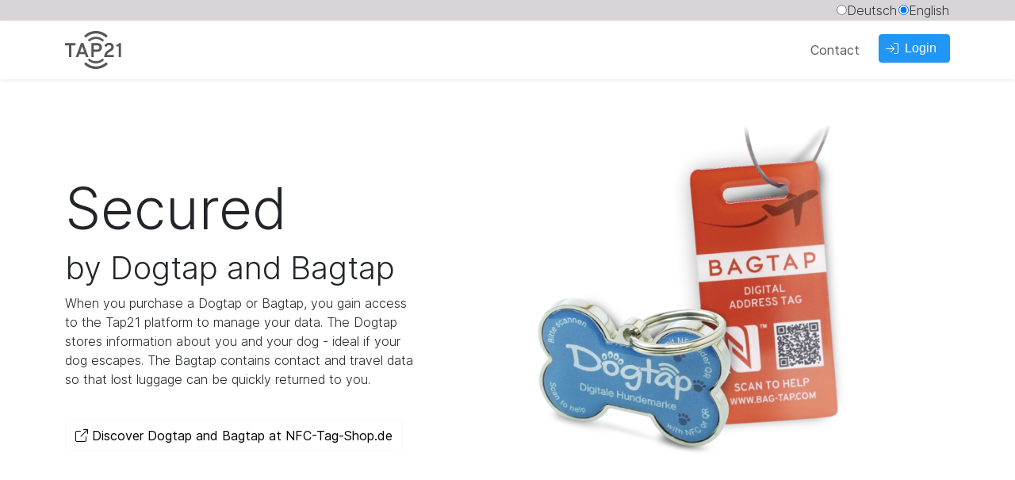

--- FILE ---
content_type: text/html;charset=UTF-8
request_url: https://tap21.de/index.jsf
body_size: 3769
content:
<?xml version="1.0" encoding="UTF-8"?>
<!DOCTYPE html>
<html lang="en" xmlns="http://www.w3.org/1999/xhtml"><head id="j_idt2"><link type="text/css" rel="stylesheet" href="/javax.faces.resource/primeicons/primeicons.css.jsf;jsessionid=6hoJvOpdVPfisrB9sTVYnN3gyKMhzxOzWnrZUNKN.aeacdd27e3e0?ln=primefaces&amp;v=15.0.7&amp;e=15.0.7" /><link type="text/css" rel="stylesheet" href="/javax.faces.resource/components.css.jsf;jsessionid=6hoJvOpdVPfisrB9sTVYnN3gyKMhzxOzWnrZUNKN.aeacdd27e3e0?ln=primefaces&amp;v=15.0.7&amp;e=15.0.7" /><script type="text/javascript" src="/javax.faces.resource/jquery/jquery.js.jsf;jsessionid=6hoJvOpdVPfisrB9sTVYnN3gyKMhzxOzWnrZUNKN.aeacdd27e3e0?ln=primefaces&amp;v=15.0.7&amp;e=15.0.7"></script><script type="text/javascript" src="/javax.faces.resource/core.js.jsf;jsessionid=6hoJvOpdVPfisrB9sTVYnN3gyKMhzxOzWnrZUNKN.aeacdd27e3e0?ln=primefaces&amp;v=15.0.7&amp;e=15.0.7"></script><script type="text/javascript" src="/javax.faces.resource/components.js.jsf;jsessionid=6hoJvOpdVPfisrB9sTVYnN3gyKMhzxOzWnrZUNKN.aeacdd27e3e0?ln=primefaces&amp;v=15.0.7&amp;e=15.0.7"></script><script type="text/javascript" src="/javax.faces.resource/jquery/jquery-plugins.js.jsf;jsessionid=6hoJvOpdVPfisrB9sTVYnN3gyKMhzxOzWnrZUNKN.aeacdd27e3e0?ln=primefaces&amp;v=15.0.7&amp;e=15.0.7"></script><link type="text/css" rel="stylesheet" href="/javax.faces.resource/eNpdzksOgCAQA9ATAWfiMypRZggdwsbDS9wYXHTzmjSNgAsiCm2-2pLZRuCecRi5UjOhc7poaTZh9YMgZfXQPCcsdOX90EVih0p5N_DH4ONJnMx3aJYPPik_lg.css.jsf;jsessionid=6hoJvOpdVPfisrB9sTVYnN3gyKMhzxOzWnrZUNKN.aeacdd27e3e0?ln=omnifaces.combined&amp;v=1762427204000" crossorigin="use-credentials" integrity="" /><script type="text/javascript" src="/javax.faces.resource/locales/locale-en.js.jsf;jsessionid=6hoJvOpdVPfisrB9sTVYnN3gyKMhzxOzWnrZUNKN.aeacdd27e3e0?ln=primefaces&amp;v=15.0.7&amp;e=15.0.7"></script><script type="text/javascript">if(window.PrimeFaces){PrimeFaces.settings={locale:'en',viewId:'/index.xhtml',contextPath:'',cookiesSecure:false,validateEmptyFields:true,considerEmptyStringNull:true,errorPages:{'':'/error/500.jsf;jsessionid=6hoJvOpdVPfisrB9sTVYnN3gyKMhzxOzWnrZUNKN.aeacdd27e3e0'}};}</script>
        <meta http-equiv="Content-Type" content="text/html; charset=utf-8" />
        <meta name="viewport" content="width=device-width,initial-scale=1" />

        
        <title>Smart NFC with TAP21 - TAP21</title>
        <meta name="description" content="More security with Dogtap and Bagtap - NFC21" />

        
        <link rel="shortcut icon" href="/javax.faces.resource/img/tap21-favicon.png.jsf;jsessionid=6hoJvOpdVPfisrB9sTVYnN3gyKMhzxOzWnrZUNKN.aeacdd27e3e0" />

        
        <meta name="theme-color" content="#94B22E" />
        <meta name="apple-mobile-web-app-status-bar-style" content="#94B22E" />

        
        <link href="/javax.faces.resource/theme.css.jsf?ln=primefaces-saga-blue" rel="stylesheet" type="text/css" /></head><body>

    <div class="top-bar-bg-container container-fluid">
        <div class="top-bar container align-items-center">
            <ul class="d-flex mb-0 justify-content-end list-unstyled">
                <li class="d-none d-md-block fs-6" id="language-selection">
<form id="j_idt12:j_idt14" name="j_idt12:j_idt14" method="post" action="/index.jsf;jsessionid=6hoJvOpdVPfisrB9sTVYnN3gyKMhzxOzWnrZUNKN.aeacdd27e3e0" enctype="application/x-www-form-urlencoded">
<input type="hidden" name="j_idt12:j_idt14" value="j_idt12:j_idt14" />
<table class="language-buttons button-en">
	<tr>
<td>
<input type="radio" name="j_idt12:j_idt14:j_idt15" id="j_idt12:j_idt14:j_idt15:0" value="de" onchange="submit()" /><label for="j_idt12:j_idt14:j_idt15:0"> Deutsch</label></td>
<td>
<input type="radio" checked="checked" name="j_idt12:j_idt14:j_idt15" id="j_idt12:j_idt14:j_idt15:1" value="en" onchange="submit()" /><label for="j_idt12:j_idt14:j_idt15:1"> English</label></td>
	</tr>
</table><input type="hidden" name="javax.faces.ViewState" id="j_id1:javax.faces.ViewState:0" value="-1064561696119052923:2628905449029879322" autocomplete="off" />
</form>
                </li>
            </ul>
        </div>
    </div>

    

    <header id="nav-primary" class="header navbar navbar-expand-lg border-light shadow-sm">
        <nav class="container"><a href="/index.jsf;jsessionid=6hoJvOpdVPfisrB9sTVYnN3gyKMhzxOzWnrZUNKN.aeacdd27e3e0" class="navbar-brand"><img src="/resources/img/tap21.svg;jsessionid=6hoJvOpdVPfisrB9sTVYnN3gyKMhzxOzWnrZUNKN.aeacdd27e3e0" alt="Tap21" style="height: 3rem" /></a>
            <button class="navbar-toggler" type="button" data-bs-toggle="offcanvas" data-bs-target="#offcanvasNavbar2" aria-controls="offcanvasNavbar2" aria-label="Menu">
                <span class="navbar-toggler-icon"> </span>
            </button>

            <div class="offcanvas offcanvas-end" tabindex="-1" id="offcanvasNavbar2" aria-labelledby="offcanvasNavbar2Label">

                <div class="offcanvas-header">
                    <h5 class="offcanvas-title" id="offcanvasExampleLabel">Menu</h5>
                    <button type="button" class="btn-close btn-close-white" data-bs-dismiss="offcanvas" aria-label="Close"></button>
                </div>

                <div class="offcanvas-body">

                    <div class="d-block d-md-none">
                        <h6>Language</h6>

                        <ul class="d-flex mb-0 list-unstyled">
                            <li class="fs-6" id="language-selection-offcanvas">
<form id="j_idt18:j_idt27" name="j_idt18:j_idt27" method="post" action="/index.jsf;jsessionid=6hoJvOpdVPfisrB9sTVYnN3gyKMhzxOzWnrZUNKN.aeacdd27e3e0" enctype="application/x-www-form-urlencoded">
<input type="hidden" name="j_idt18:j_idt27" value="j_idt18:j_idt27" />
<table class="language-buttons button-en">
	<tr>
<td>
<input type="radio" name="j_idt18:j_idt27:j_idt28" id="j_idt18:j_idt27:j_idt28:0" value="de" onchange="submit()" /><label for="j_idt18:j_idt27:j_idt28:0"> Deutsch</label></td>
<td>
<input type="radio" checked="checked" name="j_idt18:j_idt27:j_idt28" id="j_idt18:j_idt27:j_idt28:1" value="en" onchange="submit()" /><label for="j_idt18:j_idt27:j_idt28:1"> English</label></td>
	</tr>
</table><input type="hidden" name="javax.faces.ViewState" id="j_id1:javax.faces.ViewState:1" value="-1064561696119052923:2628905449029879322" autocomplete="off" />
</form>
                            </li>
                        </ul>

                        <h6 class="mt-4">Navigation</h6>
                    </div>

                    <ul class="navbar-nav justify-content-end flex-grow-1">
                        <li class="nav-item"><a href="/info/contact.jsf;jsessionid=6hoJvOpdVPfisrB9sTVYnN3gyKMhzxOzWnrZUNKN.aeacdd27e3e0" class="nav-link ">
                                <span title="Contact">Contact</span></a>
                        </li>
                            <li class="nav-item ps-lg-3"><button id="j_idt18:j_idt52" name="j_idt18:j_idt52" type="button" class="ui-button ui-widget ui-state-default ui-button-text-icon-left" onclick="window.open('\/login.jsf;jsessionid=6hoJvOpdVPfisrB9sTVYnN3gyKMhzxOzWnrZUNKN.aeacdd27e3e0','_self')"><span class="ui-button-icon-left ui-icon ui-c fas fa-sign-in"></span><span class="ui-button-text ui-c">Login</span></button><script id="j_idt18:j_idt52_s" type="text/javascript">$(function(){PrimeFaces.cw("Button","widget_j_idt18_j_idt52",{id:"j_idt18:j_idt52"});});</script>
                            </li>
                    </ul>
                </div>
            </div>
    </nav>
</header>


        
        
        
        
        
        <div id="main-content" class="content mt-3 pt-3 mt-lg-4 pt-lg-4 page-content container-fluid" data-role="content">

            <div class="row">

        <section id="welcome" class="overflow-hidden index-header-bg">
            <div class="container">
                <div class="row">
                    <div class="col-md-5 d-flex flex-column mt-md-4 pt-5 pb-3 pb-sm-4 py-md-5">

                        <h1 class="display-2 text-center text-md-start">Secured
                        </h1>
                        <h2 class="display-6 text-center text-md-start">
                            by Dogtap and Bagtap
                        </h2>
                        <p class="fs-lg text-center text-md-start">
        When you purchase a Dogtap or Bagtap, you gain access to the Tap21 platform to manage your data.
        The Dogtap stores information about you and your dog - ideal if your dog escapes.
        The Bagtap contains contact and travel data so that lost luggage can be quickly returned to you.
    
                        </p>

                        <div class="position-relative d-inline-flex align-items-center justify-content-center justify-content-md-start mt-auto pt-3 pt-md-4 pb-xl-2">
                            <a href="https://www.nfc-tag-shop.de/en/NFC-Smart/" class="btn btn-icon btn-light bg-white" target="_blank">
                                <i class="fa-light fa-external-link"> </i>
                                <span class="fs-sm">Discover Dogtap and Bagtap at NFC-Tag-Shop.de</span>
                            </a>
                        </div>
                    </div>
                    <div class="col-md-7 ps-5"><img src="/resources/img/page/tap-header-teaser.webp;jsessionid=6hoJvOpdVPfisrB9sTVYnN3gyKMhzxOzWnrZUNKN.aeacdd27e3e0" class="img-fluid" />
                    </div>
                </div>
            </div>
        </section>


        <section id="trust" class=" py-5 my-2 my-md-4 my-lg-5">
            <div class="container">
                <h2 class="h1 text-center pt-1 pt-xl-2 mb-4">Trust starts with data privacy</h2>
                <p class="fs-lg text-muted text-center pb-4 mb-2 mb-lg-3">
                    
        Sensitive data deserves maximum security. That's why we do everything we can to protect your data at all costs.
    
                </p>
                <div class="row row-cols-1 row-cols-sm-2 row-cols-lg-4 g-4">
                    <div class="col text-center border-end">
                        <div class="d-table rounded-3 bg-light p-3 mx-auto mb-4">
                            <i class="fa fa-fw fa-2x fa-book-law"></i>
                        </div>
                        <h3 class="h5">DSGVO compliant</h3>
                        <p>
                            sparing use of data as a matter of principle
                        </p>
                    </div>
                    <div class="col text-center border-end">
                        <div class="d-table rounded-3 bg-light p-3 mx-auto mb-4">
                            <i class="fa fa-fw fa-2x fa-server"></i>
                        </div>
                        <h3 class="h5">Server in Germany</h3>
                        <p>
                            at Windcloud, CO2-free in Enge-Sande
                        </p>
                    </div>
                    <div class="col text-center border-end">
                        <div class="d-table rounded-3 bg-light p-3 mx-auto mb-4">
                            <i class="fa fa-fw fa-2x fa-user-group"></i>
                        </div>
                        <h3 class="h5">Development in Germany</h3>
                        <p>
                            
        customised software development by the NFC21 team
    
                        </p>
                    </div>
                    <div class="col text-center">
                        <div class="d-table rounded-3 bg-light p-3 mx-auto mb-4">
                            <i class="fa fa-fw fa-2x fa-lock"></i>
                        </div>
                        <h3 class="h5">Encrypted data transmission</h3>
                        <p>
                            according to the latest standards
                        </p>
                    </div>
                </div>

            </div>
        </section>
            </div>
        </div>


            <footer class="footer-main mt-5">

                
                
                
                <div class="container-fluid footer-contact p-4 p-md-3">
                    <div class="container">
                        <div class="row align-items-center small text-center text-md-start">

                            <div class="col-12 p-3 col-md-4 col-lg-3 ">
                                <div class="navbar-brand brand-tap21 align-content-start"> </div>
                            </div>

                            <div class="col-12 p-3 col-md-4 col-lg-3">
                                <p class="m-0">
                                    NFC21 GmbH<br />
                                    Mintarder Str. 12a<br />
                                    45481 Mülheim
                                </p>
                            </div>

                            <div class="col-12 col-md-4 col-lg-3">
                                <p class="mb-3 mb-md-2">
                                    <a href="tel:+492086070420">
                                        <i class="fas fa-phone-square"></i> +49 208 60 70 420
                                    </a>
                                </p>
                                <p class="mb-3 mb-md-0">
                                    <a href="mailto:kontakt@nfc21.de">
                                        <i class="fas fa-envelope-square"></i>
                                        kontakt@nfc21.de
                                    </a>
                                </p>
                            </div>

                            
                            
                            
                            <div class="col-12 col-md-4 col-lg-3">
                                <a href="https://www.linkedin.com/company/nfc21-gmbh/" target="_blank" class="p-2" rel="nofollow noreferrer noopener" title="NFC21 @ LinkedIn">
                                    <i class="fa-brands fa-2x fa-linkedin"></i></a>

                                <a href="https://www.instagram.com/nfctagshop/" target="_blank" class="p-2" rel="nofollow noreferrer noopener" title="NFC-Tag-Shop @ Instagram">
                                    <i class="fa-brands fa-2x fa-instagram"></i></a>
                                <a href="https://www.youtube.com/channel/UCow_eosczuDp4tlBqiU6ybQ" target="_blank" class="p-2" rel="noreferrer noopener" title="NFC21 @ Youtube">
                                    <i class="fa-brands fa-2x fa-youtube"></i></a>
                            </div>
                        </div>
                    </div>
                </div>


                
                
                
                <div class="container-fluid footer-links p-3 p-sm-4">
                    <ul class="nav justify-content-center">
                        <li class="nav-item"><a href="/info/impressum.jsf;jsessionid=6hoJvOpdVPfisrB9sTVYnN3gyKMhzxOzWnrZUNKN.aeacdd27e3e0" class="nav-link">
                                <span title="Imprint">Imprint</span></a>
                        </li>
                        <li class="nav-item"><a href="/info/datenschutz.jsf;jsessionid=6hoJvOpdVPfisrB9sTVYnN3gyKMhzxOzWnrZUNKN.aeacdd27e3e0" class="nav-link">
                                <span title="Privacy">Privacy</span></a>
                        </li>
                        <li class="nav-item"><a href="/info/widerrufsbelehrung.jsf;jsessionid=6hoJvOpdVPfisrB9sTVYnN3gyKMhzxOzWnrZUNKN.aeacdd27e3e0" class="nav-link">
                                <span title="Revocation policy">Revocation policy</span></a>
                        </li>
                        <li class="nav-item"><a href="/info/agb.jsf;jsessionid=6hoJvOpdVPfisrB9sTVYnN3gyKMhzxOzWnrZUNKN.aeacdd27e3e0" class="nav-link">
                                <span title="Terms and conditions">Terms and conditions</span></a>
                        </li>
                    </ul>
                </div>


                
                
                
                <div class="container footer-finish">
                    <p class="text-center small p-2 m-0">Made for 🐶 and 🧳️ by <a href="https://nfc21.de">NFC21 GmbH</a></p>
                </div>

            </footer>

        <script type="text/javascript">
            var _paq = window._paq = window._paq || [];
            _paq.push(["setExcludedQueryParams", ["jfwid"]]);
            _paq.push(['trackPageView']);
            _paq.push(['enableLinkTracking']);
            (function() {
                var u="https://stat.nfc21.de/";
                _paq.push(['setTrackerUrl', u+'matomo.php']);
                _paq.push(['setSiteId', '4']);
                var d=document, g=d.createElement('script'), s=d.getElementsByTagName('script')[0];
                g.async=true; g.src=u+'matomo.js'; s.parentNode.insertBefore(g,s);
            })();
        </script><script type="text/javascript" src="/javax.faces.resource/js/bootstrap.bundle.min.js.jsf;jsessionid=6hoJvOpdVPfisrB9sTVYnN3gyKMhzxOzWnrZUNKN.aeacdd27e3e0"></script></body>
</html>

--- FILE ---
content_type: application/javascript
request_url: https://tap21.de/javax.faces.resource/locales/locale-en.js.jsf;jsessionid=6hoJvOpdVPfisrB9sTVYnN3gyKMhzxOzWnrZUNKN.aeacdd27e3e0?ln=primefaces&v=15.0.7&e=15.0.7
body_size: 3578
content:
if (window.PrimeFaces) {
  /** English (from PrimeLocale)*/
  PrimeFaces.locales["en"] = {
    accept: "Yes",
    addRule: "Add Rule",
    am: "AM",
    apply: "Apply",
    cancel: "Cancel",
    choose: "Choose",
    chooseDate: "Choose Date",
    chooseMonth: "Choose Month",
    chooseYear: "Choose Year",
    clear: "Clear",
    completed: "Completed",
    contains: "Contains",
    custom: "Custom",
    dateAfter: "Date is after",
    dateBefore: "Date is before",
    dateFormat: "mm/dd/yy",
    dateIs: "Date is",
    dateIsNot: "Date is not",
    dayNames: ["Sunday", "Monday", "Tuesday", "Wednesday", "Thursday", "Friday", "Saturday"],
    dayNamesMin: ["Su", "Mo", "Tu", "We", "Th", "Fr", "Sa"],
    dayNamesShort: ["Sun", "Mon", "Tue", "Wed", "Thu", "Fri", "Sat"],
    emptyFilterMessage: "No results found",
    emptyMessage: "No available options",
    emptySearchMessage: "No results found",
    emptySelectionMessage: "No selected item",
    endsWith: "Ends with",
    equals: "Equals",
    fileSizeTypes: ["B", "KB", "MB", "GB", "TB", "PB", "EB", "ZB", "YB"],
    filter: "Filter",
    firstDayOfWeek: 0,
    gt: "Greater than",
    gte: "Greater than or equal to",
    lt: "Less than",
    lte: "Less than or equal to",
    matchAll: "Match All",
    matchAny: "Match Any",
    medium: "Medium",
    monthNames: ["January", "February", "March", "April", "May", "June", "July", "August", "September", "October", "November", "December"],
    monthNamesShort: ["Jan", "Feb", "Mar", "Apr", "May", "Jun", "Jul", "Aug", "Sep", "Oct", "Nov", "Dec"],
    nextDecade: "Next Decade",
    nextHour: "Next Hour",
    nextMinute: "Next Minute",
    nextMonth: "Next Month",
    nextSecond: "Next Second",
    nextYear: "Next Year",
    noFilter: "No Filter",
    notContains: "Not contains",
    notEquals: "Not equals",
    now: "Now",
    passwordPrompt: "Enter a password",
    pending: "Pending",
    pm: "PM",
    prevDecade: "Previous Decade",
    prevHour: "Previous Hour",
    prevMinute: "Previous Minute",
    prevMonth: "Previous Month",
    prevSecond: "Previous Second",
    prevYear: "Previous Year",
    reject: "No",
    removeRule: "Remove Rule",
    searchMessage: "{0} results are available",
    selectionMessage: "{0} items selected",
    showMonthAfterYear: false,
    startsWith: "Starts with",
    strong: "Strong",
    today: "Today",
    upload: "Upload",
    weak: "Weak",
    weekHeader: "Wk",
    aria: {
      cancelEdit: "Cancel Edit",
      close: "Close",
      collapseLabel: "Collapse",
      collapseRow: "Row Collapsed",
      editRow: "Edit Row",
      expandLabel: "Expand",
      expandRow: "Row Expanded",
      falseLabel: "False",
      filterConstraint: "Filter Constraint",
      filterOperator: "Filter Operator",
      firstPageLabel: "First Page",
      gridView: "Grid View",
      hideFilterMenu: "Hide Filter Menu",
      jumpToPageDropdownLabel: "Jump to Page Dropdown",
      jumpToPageInputLabel: "Jump to Page Input",
      lastPageLabel: "Last Page",
      listLabel: "Options List",
      listView: "List View",
      moveAllToSource: "Move All to Source",
      moveAllToTarget: "Move All to Target",
      moveBottom: "Move Bottom",
      moveDown: "Move Down",
      moveToSource: "Move to Source",
      moveToTarget: "Move to Target",
      moveTop: "Move Top",
      moveUp: "Move Up",
      navigation: "Navigation",
      next: "Next",
      nextPageLabel: "Next Page",
      nullLabel: "Not Selected",
      otpLabel: "Please enter one time password character {0}",
      pageLabel: "Page {page}",
      passwordHide: "Hide Password",
      passwordShow: "Show Password",
      previous: "Previous",
      prevPageLabel: "Previous Page",
      rotateLeft: "Rotate Left",
      rotateRight: "Rotate Right",
      rowsPerPageLabel: "Rows per page",
      saveEdit: "Save Edit",
      scrollTop: "Scroll Top",
      selectAll: "All items selected",
      selectLabel: "Select",
      selectRow: "Row Selected",
      showFilterMenu: "Show Filter Menu",
      slide: "Slide",
      slideNumber: "{slideNumber}",
      star: "1 star",
      stars: "{star} stars",
      trueLabel: "True",
      unselectAll: "All items unselected",
      unselectLabel: "Unselect",
      unselectRow: "Row Unselected",
      zoomImage: "Zoom Image",
      zoomIn: "Zoom In",
      zoomOut: "Zoom Out",
    },
  };

  // custom PF labels
  PrimeFaces.locales["en"] = $.extend(true, {}, PrimeFaces.locales["en"], {
    weekNumberTitle: "W",
    isRTL: false,
    yearSuffix: "",
    timeOnlyTitle: "Only Time",
    timeText: "Time",
    hourText: "Hour",
    minuteText: "Minute",
    secondText: "Second",
    millisecondText: "Millisecond",
    year: "Year",
    month: "Month",
    week: "Week",
    day: "Day",
    list: "Agenda",
    allDayText: "All Day",
    moreLinkText: "More...",
    noEventsText: "No Events",
    unexpectedError: "Unexpected error",
    aria: {
      "datatable.sort.ASC": "activate to sort column ascending",
      "datatable.sort.DESC": "activate to sort column descending",
      "datatable.sort.NONE": "activate to remove sorting on column",
      "colorpicker.OPEN": "Open color picker",
      "colorpicker.CLOSE": "Close color picker",
      "colorpicker.CLEAR": "Clear the selected color",
      "colorpicker.MARKER": "Saturation: {s}. Brightness: {v}.",
      "colorpicker.HUESLIDER": "Hue slider",
      "colorpicker.ALPHASLIDER": "Opacity slider",
      "colorpicker.INPUT": "Color value field",
      "colorpicker.FORMAT": "Color format",
      "colorpicker.SWATCH": "Color swatch",
      "colorpicker.INSTRUCTION": "Saturation and brightness selector. Use up, down, left and right arrow keys to select.",
      "spinner.INCREASE": "Increase Value",
      "spinner.DECREASE": "Decrease Value",
      "switch.ON": "On",
      "switch.OFF": "Off",
      "messages.ERROR": "Error",
      "messages.FATAL": "Fatal",
      "messages.INFO": "Information",
      "messages.WARN": "Warning",
    },
    messages: {
      //optional for Client Side Validation
      "javax.faces.component.UIInput.REQUIRED": "{0}: Validation Error: Value is required.",
      "javax.faces.converter.IntegerConverter.INTEGER": "{2}: '{0}' must be a number consisting of one or more digits.",
      "javax.faces.converter.IntegerConverter.INTEGER_detail": "{2}: '{0}' must be a number between -2147483648 and 2147483647. Example: {1}.",
      "javax.faces.converter.DoubleConverter.DOUBLE": "{2}: '{0}' must be a number consisting of one or more digits.",
      "javax.faces.converter.DoubleConverter.DOUBLE_detail": "{2}: '{0}' must be a number between 4.9E-324 and 1.7976931348623157E308. Example: {1}.",
      "javax.faces.converter.BigDecimalConverter.DECIMAL": "{2}: '{0}' must be a signed decimal number.",
      "javax.faces.converter.BigDecimalConverter.DECIMAL_detail": "{2}: '{0}' must be a signed decimal number consisting of zero or more digits, that may be followed by a decimal point and fraction. Example: {1}.",
      "javax.faces.converter.BigIntegerConverter.BIGINTEGER": "{2}: '{0}' must be a number consisting of one or more digits.",
      "javax.faces.converter.BigIntegerConverter.BIGINTEGER_detail": "{2}: '{0}' must be a number consisting of one or more digits. Example: {1}.",
      "javax.faces.converter.ByteConverter.BYTE": "{2}: '{0}' must be a number between 0 and 255.",
      "javax.faces.converter.ByteConverter.BYTE_detail": "{2}: '{0}' must be a number between 0 and 255. Example: {1}.",
      "javax.faces.converter.CharacterConverter.CHARACTER": "{1}: '{0}' must be a valid character.",
      "javax.faces.converter.CharacterConverter.CHARACTER_detail": "{1}: '{0}' must be a valid ASCII character.",
      "javax.faces.converter.ShortConverter.SHORT": "{2}: '{0}' must be a number consisting of one or more digits.",
      "javax.faces.converter.ShortConverter.SHORT_detail": "{2}: '{0}' must be a number between -32768 and 32767. Example: {1}.",
      "javax.faces.converter.BooleanConverter.BOOLEAN": "{1}: '{0}' must be 'true' or 'false'.",
      "javax.faces.converter.BooleanConverter.BOOLEAN_detail": "{1}: '{0}' must be 'true' or 'false'.  Any value other than 'true' will evaluate to 'false'.",
      "javax.faces.validator.LongRangeValidator.MAXIMUM": "{1}: Validation Error: Value is greater than allowable maximum of '{0}'.",
      "javax.faces.validator.LongRangeValidator.MINIMUM": "{1}: Validation Error: Value is less than allowable minimum of '{0}'.",
      "javax.faces.validator.LongRangeValidator.NOT_IN_RANGE": "{2}: Validation Error: Specified attribute is not between the expected values of {0} and {1}.",
      "javax.faces.validator.LongRangeValidator.TYPE": "{0}: Validation Error: Value is not of the correct type.",
      "javax.faces.validator.DoubleRangeValidator.MAXIMUM": "{1}: Validation Error: Value is greater than allowable maximum of '{0}'.",
      "javax.faces.validator.DoubleRangeValidator.MINIMUM": "{1}: Validation Error: Value is less than allowable minimum of '{0}'.",
      "javax.faces.validator.DoubleRangeValidator.NOT_IN_RANGE": "{2}: Validation Error: Specified attribute is not between the expected values of {0} and {1}.",
      "javax.faces.validator.DoubleRangeValidator.TYPE": "{0}: Validation Error: Value is not of the correct type.",
      "javax.faces.converter.FloatConverter.FLOAT": "{2}: '{0}' must be a number consisting of one or more digits.",
      "javax.faces.converter.FloatConverter.FLOAT_detail": "{2}: '{0}' must be a number between 1.4E-45 and 3.4028235E38  Example: {1}.",
      "javax.faces.converter.DateTimeConverter.DATE": "{2}: '{0}' could not be understood as a date.",
      "javax.faces.converter.DateTimeConverter.DATE_detail": "{2}: '{0}' could not be understood as a date. Example: {1}.",
      "javax.faces.converter.DateTimeConverter.TIME": "{2}: '{0}' could not be understood as a time.",
      "javax.faces.converter.DateTimeConverter.TIME_detail": "{2}: '{0}' could not be understood as a time. Example: {1}.",
      "javax.faces.converter.DateTimeConverter.DATETIME": "{2}: '{0}' could not be understood as a date and time.",
      "javax.faces.converter.DateTimeConverter.DATETIME_detail": "{2}: '{0}' could not be understood as a date and time. Example: {1}.",
      "javax.faces.converter.DateTimeConverter.PATTERN_TYPE": "{1}: A 'pattern' or 'type' attribute must be specified to convert the value '{0}'.",
      "javax.faces.converter.NumberConverter.CURRENCY": "{2}: '{0}' could not be understood as a currency value.",
      "javax.faces.converter.NumberConverter.CURRENCY_detail": "{2}: '{0}' could not be understood as a currency value. Example: {1}.",
      "javax.faces.converter.NumberConverter.PERCENT": "{2}: '{0}' could not be understood as a percentage.",
      "javax.faces.converter.NumberConverter.PERCENT_detail": "{2}: '{0}' could not be understood as a percentage. Example: {1}.",
      "javax.faces.converter.NumberConverter.NUMBER": "{2}: '{0}' could not be understood as a number.",
      "javax.faces.converter.NumberConverter.NUMBER_detail": "{2}: '{0}' could not be understood as a number. Example: {1}.",
      "javax.faces.converter.NumberConverter.PATTERN": "{2}: '{0}' could not be understood as a number pattern.",
      "javax.faces.converter.NumberConverter.PATTERN_detail": "{2}: '{0}' could not be understood as a number pattern. Example: {1}.",
      "javax.faces.validator.LengthValidator.MINIMUM": "{1}: Validation Error: Length is less than allowable minimum of '{0}'.",
      "javax.faces.validator.LengthValidator.MAXIMUM": "{1}: Validation Error: Length is greater than allowable maximum of '{0}'.",
      "javax.faces.validator.RegexValidator.PATTERN_NOT_SET": "Regex pattern must be set.",
      "javax.faces.validator.RegexValidator.PATTERN_NOT_SET_detail": "Regex pattern must be set to non-empty value.",
      "javax.faces.validator.RegexValidator.NOT_MATCHED": "Regex Pattern not matched.",
      "javax.faces.validator.RegexValidator.NOT_MATCHED_detail": "Regex pattern of '{0}' not matched.",
      "javax.faces.validator.RegexValidator.MATCH_EXCEPTION": "Error in regular expression.",
      "javax.faces.validator.RegexValidator.MATCH_EXCEPTION_detail": "Error in regular expression, '{0}'.",
      "primefaces.FileValidator.FILE_LIMIT": "Maximum number of files exceeded.",
      "primefaces.FileValidator.FILE_LIMIT_detail": "Maximum number: {0}.",
      "primefaces.FileValidator.ALLOW_TYPES": "Invalid file type.",
      "primefaces.FileValidator.ALLOW_TYPES_detail": "Invalid file type: '{0}'. Allowed types: '{1}'.",
      "primefaces.FileValidator.SIZE_LIMIT": "Invalid file size.",
      "primefaces.FileValidator.SIZE_LIMIT_detail": "File '{0}' must not be larger than {1}.",
      //optional for bean validation integration in client side validation
      "javax.faces.validator.BeanValidator.MESSAGE": "{0}",
      "javax.validation.constraints.AssertFalse.message": "must be false.",
      "javax.validation.constraints.AssertTrue.message": "must be true.",
      "javax.validation.constraints.DecimalMax.message": "must be less than or equal to {0}.",
      "javax.validation.constraints.DecimalMin.message": "must be greater than or equal to {0}.",
      "javax.validation.constraints.Digits.message": "numeric value out of bounds (&lt;{0} digits&gt;.&lt;{1} digits&gt; expected).",
      "javax.validation.constraints.Email.message": "must be a well-formed email address.",
      "javax.validation.constraints.Future.message": "must be a future date.",
      "javax.validation.constraints.FutureOrPresent.message": "must be a date in the present or in the future.",
      "javax.validation.constraints.Max.message": "must be less than or equal to {0}.",
      "javax.validation.constraints.Min.message": "must be greater than or equal to {0}.",
      "javax.validation.constraints.Negative.message": "must be less than 0.",
      "javax.validation.constraints.NegativeOrZero.message": "must be less than or equal to 0.",
      "javax.validation.constraints.NotBlank.message": "must not be blank.",
      "javax.validation.constraints.NotEmpty.message": "must not be empty.",
      "javax.validation.constraints.NotNull.message": "must not be null.",
      "javax.validation.constraints.Null.message": "must be null.",
      "javax.validation.constraints.Past.message": "must be a past date.",
      "javax.validation.constraints.PastOrPresent.message": "must be a date in the past or in the present.",
      "javax.validation.constraints.Pattern.message": "must match '{0}'.",
      "javax.validation.constraints.Positive.message": "must be greater than 0.",
      "javax.validation.constraints.PositiveOrZero.message": "must be greater than or equal to 0.",
      "javax.validation.constraints.Size.message": "size must be between {0} and {1}.",
    },
  });
  // United States
  PrimeFaces.locales["en_US"] = PrimeFaces.locales["en"];
  // Australia
  PrimeFaces.locales["en_AU"] = $.extend(true, {}, PrimeFaces.locales["en"], {
    dateFormat: "dd/mm/yy",
  });
  // Great Britain/UK
  PrimeFaces.locales["en_GB"] = $.extend(true, {}, PrimeFaces.locales["en"], {
    firstDayOfWeek: 1,
    dateFormat: "yy/mm/dd",
  });
}


--- FILE ---
content_type: image/svg+xml
request_url: https://tap21.de/resources/img/tap21.svg;jsessionid=6hoJvOpdVPfisrB9sTVYnN3gyKMhzxOzWnrZUNKN.aeacdd27e3e0
body_size: 1357
content:
<?xml version="1.0" encoding="UTF-8" standalone="no"?><!DOCTYPE svg PUBLIC "-//W3C//DTD SVG 1.1//EN" "http://www.w3.org/Graphics/SVG/1.1/DTD/svg11.dtd"><svg width="100%" height="100%" viewBox="0 0 1486 1001" version="1.1" xmlns="http://www.w3.org/2000/svg" xmlns:xlink="http://www.w3.org/1999/xlink" xml:space="preserve" xmlns:serif="http://www.serif.com/" style="fill-rule:evenodd;clip-rule:evenodd;stroke-linejoin:round;stroke-miterlimit:1.41421;"><g id="Farbig"><path d="M170.103,378.579l0,311.944l-63.989,0l0,-311.944l-106.114,0l0,-61.323l276.218,0l0,61.323l-106.115,0Z" style="fill:#575756;fill-rule:nonzero;"/><path d="M556.701,690.523l-29.328,-81.585l-147.707,0l-29.328,81.585l-67.722,0l139.176,-373.267l63.455,0l138.642,373.267l-67.188,0Zm-49.591,-139.175l-41.06,-111.98c-5.332,-13.509 -9.42,-26.129 -12.264,-37.86c-2.844,10.309 -6.932,22.929 -12.264,37.86l-41.593,111.98l107.181,0Z" style="fill:#575756;fill-rule:nonzero;"/><path d="M696.943,690.523l0,-373.267l155.172,0c43.015,0 74.654,11.198 94.917,33.594c20.263,22.396 30.394,49.769 30.394,82.119c0,30.572 -10.576,57.59 -31.727,81.052c-21.152,23.463 -52.347,35.194 -93.584,35.194l-91.184,0l0,141.308l-63.988,0Zm158.372,-202.097c18.841,0 32.883,-5.51 42.125,-16.53c9.243,-11.021 13.865,-23.996 13.865,-38.927c0,-14.22 -4.355,-26.928 -13.065,-38.126c-8.709,-11.198 -23.018,-16.797 -42.925,-16.797l-94.384,0l0,110.38l94.384,0Z" style="fill:#575756;fill-rule:nonzero;"/><path d="M1035.02,690.523c0,-88.162 44.081,-155.705 132.243,-202.63c18.13,-9.599 32.35,-19.464 42.659,-29.595c10.31,-10.132 15.464,-22.485 15.464,-37.06c0,-14.575 -5.243,-26.484 -15.73,-35.727c-10.487,-9.243 -24.263,-13.864 -41.326,-13.864c-33.417,0 -56.701,15.286 -69.855,45.858l-57.589,-26.128c9.953,-24.529 26.306,-44.082 49.058,-58.657c22.751,-14.575 48.702,-21.862 77.852,-21.862c37.327,0 67.011,10.309 89.051,30.927c22.041,20.619 33.061,47.103 33.061,79.453c0,29.15 -7.376,52.168 -22.129,69.054c-14.753,16.886 -37.594,33.861 -68.522,50.925c-25.95,14.219 -45.858,28.083 -59.722,41.592c-13.864,13.509 -23.107,28.795 -27.729,45.859l181.301,0l0,61.855l-258.087,0Z" style="fill:#575756;fill-rule:nonzero;"/><path d="M1421.08,690.523l0,-283.149l-59.19,0l0,-49.058c39.46,0 63.811,-13.687 73.054,-41.06l50.124,0l0,373.267l-63.988,0Z" style="fill:#575756;fill-rule:nonzero;"/><path d="M1034.73,241.717c-57.279,-57.279 -134.966,-89.458 -215.971,-89.458c-81.005,0 -158.692,32.179 -215.971,89.458l41.034,41.034c46.396,-46.396 109.323,-72.461 174.937,-72.461c65.614,0 128.54,26.065 174.937,72.461l41.034,-41.034Z" style="fill:#575756;"/><path d="M1133.87,130.525c-83.574,-83.574 -196.925,-130.525 -315.116,-130.525c-118.191,0 -231.542,46.951 -315.116,130.525l47.268,47.268c71.037,-71.038 167.385,-110.947 267.848,-110.947c100.463,0 196.811,39.909 267.848,110.947l47.268,-47.268Z" style="fill:#575756;"/><path d="M602.784,764.049c57.279,57.279 134.966,89.458 215.971,89.458c81.005,0 158.692,-32.179 215.971,-89.458l-41.034,-41.035c-46.397,46.396 -109.323,72.461 -174.937,72.461c-65.614,0 -128.541,-26.065 -174.937,-72.461l-41.034,41.035Z" style="fill:#575756;"/><path d="M503.639,870.014c83.574,83.574 196.925,130.525 315.116,130.525c118.191,0 231.542,-46.951 315.116,-130.525l-47.268,-47.267c-71.037,71.037 -167.385,110.946 -267.848,110.946c-100.463,0 -196.811,-39.909 -267.848,-110.946l-47.268,47.267Z" style="fill:#575756;"/></g></svg>